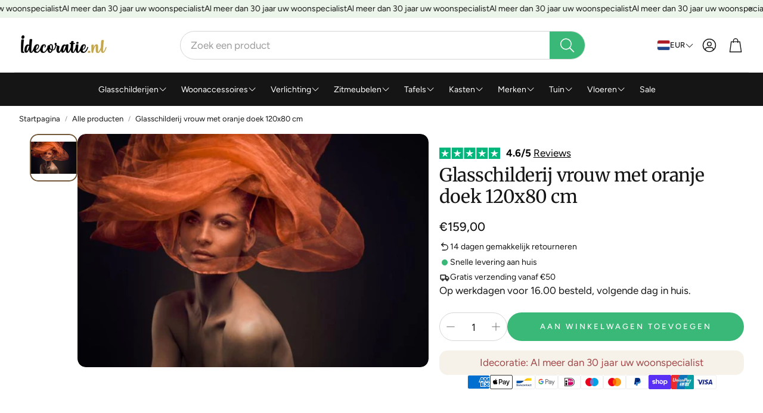

--- FILE ---
content_type: text/css
request_url: https://www.idecoratie.nl/cdn/shop/t/15/assets/settings.css?v=34653129250645409311763299423
body_size: 533
content:
:root{--aspect-ratio: auto;--aspect-ratio-portait: .67;--font-base: Figtree,sans-serif;--font-base-style: normal;--font-base-weight: 400;--font-base-size: 16px;--font-base-letter-spacing: 0px;--font-base-line-height: 1.5;--font-base-transform: none;--font-breadcrumbs: ,;--font-breadcrumbs-style: ;--font-breadcrumbs-weight: ;--font-breadcrumbs-size: 12px;--font-breadcrumbs-letter-spacing: px;--font-headline: Merriweather,serif;--font-headline-style: normal;--font-headline-weight: 400;--font-headline-size: 24px;--font-headline-transform: none;--font-headline-letter-spacing: -.5px;--font-headline-line-height: 1.2;--font-navigation: Figtree,sans-serif;--font-navigation-style: normal;--font-navigation-weight: 400;--font-navigation-size: 16px;--font-navigation-transform: none;--font-navigation-letter-spacing: 0px;--font-button: Figtree,sans-serif;--font-button-style: normal;--font-button-weight: 500;--font-button-size: 13px;--font-button-transform: uppercase;--font-button-letter-spacing: 3px;--font-price: Figtree,sans-serif;--font-price-style: normal;--font-price-weight: 500;--font-price-size: px;--font-price-transform: none;--font-price-letter-spacing: 0px;--gap: 8px;--section-gap: 2;--section-margin-block-mobile: 6rem;--grid-gap: 16px;--color-text-inactive: #ADADAD;--color-text-light: #e5e5e5;--color-text-highlight: #f7f7f7;--color-footer-bg: #EBEBEB;--color-footer-border: #ccc;--color-footer-copy-text: #ADADAD;--color-newsletter-border: #BCBCBC;--color-header-search-border: #E0DEDB;--color-header-border: #E0DEDB;--color-input-border-active: #4C4C4B;--color-input-bg: #fff;--color-button-border: #000;--color-button-bg: #fff;--color-button-text: #000;--color-button-main-bg: #000;--color-button-main-text: #fff;--color-button-cta-bg: #000;--color-button-cta-text: #fff;--color-hr: #BCBCBC;--color-overlay-text: black;--color-navbar-bg: #333;--color-navbar-text: #eee;--color-breadcrumbs-bg: white;--color-promo-price: red;--color-promo-badge: red;--color-promo-badge-text: white;--size-icon: 2.4rem;--size-icon-desk: 2.8rem;--input-height: 4.8rem;--height-chip: 4rem;--height-vertical-thumbs-gallery--square: 520px;--height-vertical-thumbs-gallery--portrait: 748px;--height-vertical-thumbs-gallery--original: 520px;--site-max-width: 1600px;--site-max-width-big: 1600px;--hero-max-width: 2560px;--post-max-width: 850px;--navbar-height: 56px;--color-background: #ffffff;--color-background-rgb: 255, 255, 255;--color-foreground: rgba(21, 21, 21, .03);--color-teaser-background: #F4EEDA;--color-headings-text: #151515;--color-text: #151515;--color-text-rgb: 21, 21, 21;--color-body-text: var(--color-text);--color-body-text-light: #717171;--color-links: #151515;--color-links-active: #715939;--color-border: #e7e7e7;--color-overlay: #ff9900;--color-overlay-rgb: 255, 153, 0;--color-overlay-opacity: 0;--color-action-text: #ffffff;--color-action-background: #2d2d2d;--color-action-background-rgb: 45, 45, 45;--color-placeholder-bg: #F4EEDA;--color-bullet: #151515;--color-header-text: #151515;--color-header-background: #ffffff;--color-header-background-rgb: 255, 255, 255;--color-menu-text: #ffffff;--color-menu-background: #151515;--color-transparent-header: #151515;--color-button-primary-background: #3ab877;--color-button-primary-text: #ffffff;--color-button-primary-text-hover: #ececec;--color-button-primary-background-hover: #2d2d2d;--color-button-secondary-background: #ffffff;--color-button-secondary-border: #dfdfdf;--color-button-secondary-text: #151515;--color-button-secondary-text-hover: #ffffff;--color-button-secondary-background-hover: #000000;--color-price: #151515;--color-sale-price: #cf4a4a;--color-brand: #717171;--color-star-rating: #fcc97e;--color-sale-badge-text: #FFFFFF;--color-sale-badge-background: #cf4a4a;--color-sold-out-text: #151515;--color-sold-out-background: #f4e9da;--color-input-text: #151515;--color-input-background: #ffffff;--color-input-border: #d6d6d6;--color-input-placeholder: #717171;--color-success-background: #e5ffe5;--color-success-text: #090;--color-success-border: #090;--color-error-background: #fff6f6;--color-error-text: #d02e2e;--color-error-border: #d02e2e;--color-footer-background: #f6f3f0;--color-footer-text: #151515;--color-footer-text-rgb: 21, 21, 21;--border-radius: 14px;--border-radius-button: 30px;--border-radius-button-video: 30px;--flag-radius-limit: 3px;--swiper-theme-color: #2d2d2d;--swiper-scrollbar-track-color: rgba(0, 0, 0, .1);--image-object-position: 50% 50%;--image-object-position-desktop: 50% 50%;--duration-short: .1s;--duration-default: .2s;--duration-announcement-bar: .25s;--duration-medium: .3s;--duration-long: .5s;--duration-extra-long: .6s;--duration-extended: 3s;--ease-out-slow: cubic-bezier(0, 0, .3, 1);--animation-slide-in: slideIn var(--duration-extra-long) var(--ease-out-slow) forwards;--animation-fade-in: fadeIn var(--duration-extra-long) var(--ease-out-slow);--onhover-picture-scale: 1.05;--onhover-picture-duration: 1.5s}:root .wt-slider,:root .wt-slider__container,:root .wt-cart{--swiper-theme-color: #2d2d2d;--swiper-scrollbar-track-color: rgba(0, 0, 0, .1)}html[dir=rtl]{--font-base-letter-spacing: normal;--font-breadcrumbs-letter-spacing: normal;--font-headline-letter-spacing: normal;--font-navigation-letter-spacing: normal;--font-button-letter-spacing: normal;--font-price-letter-spacing: normal}@media screen and (min-width: 1200px){:root{--font-base-size: 17px;--font-button-size: 13px;--font-breadcrumbs-size: 13px;--font-headline-size: 30px;--font-navigation-size: 16px;--height-chip: 3.2rem}}
/*# sourceMappingURL=/cdn/shop/t/15/assets/settings.css.map?v=34653129250645409311763299423 */


--- FILE ---
content_type: text/javascript
request_url: https://www.idecoratie.nl/cdn/shop/t/15/assets/page-header.js?v=142257850170683884231763299406
body_size: 680
content:
class PageHeaderSection extends HTMLElement{constructor(){super(),this.isSticky=this.dataset.sticky==="true",this.isStickyAlways=this.dataset.stickyAlways==="true",this.isTransparent=this.dataset.transparent==="true",this.isAlwaysMobileMenu=this.dataset.alwaysMobileMenu==="true",this.hideOverSelector=this.dataset.hideOverSelector||null,this.classBodyAlwaysMobileMenu="mobile-nav",this.header=document.querySelector(".page-header"),this.desktopMenuTrigger=document.querySelector(".wt-header__sticky-menu-trigger"),this.desktopMenuBar=document.querySelector(".wt-drawer--nav"),this.enabledClass="sticky-enabled",this.showClass="sticky-show",this.desktopHeaderWithMenuBarClass="page-header--sticky-show-menubar-lg"}connectedCallback(){this.init()}disconnectedCallback(){this.disableStickyHeader()}getHeaderHeight(){return this.header?this.header.offsetHeight:0}getHideOverTarget(){return this.hideOverSelector?this._hideOverTarget&&document.body.contains(this._hideOverTarget)?this._hideOverTarget:(this._hideOverTarget=document.querySelector(this.hideOverSelector)||null,this._hideOverTarget):null}shouldHideOverSection(){const target=this.getHideOverTarget();if(!target||!this.header)return!1;const rect=target.getBoundingClientRect(),headerH=this.getHeaderHeight(),EPS=1;return rect.top<headerH-EPS&&rect.bottom>EPS}attachResizeHandler(){this._onResize=()=>{this.scrollHandler?.()},window.addEventListener("resize",this._onResize,{passive:!0})}detachResizeHandler(){this._onResize&&(window.removeEventListener("resize",this._onResize),this._onResize=null)}enableStickyHeader(){if(!this.header){console.error("Header element not found for enabling sticky header");return}document.body.classList.add("page-header-sticky");let prevScrollpos=window.pageYOffset;const isDesktop=window.matchMedia("(min-width: 1200px)").matches,isMenuBarOpen=()=>this.header.classList.contains(this.desktopHeaderWithMenuBarClass),isHeaderWithDesktopNav=!document.body.classList.contains("mobile-nav"),allLLevelsLinks=this.desktopMenuBar?.querySelectorAll("a[data-menu-level]"),onlyLevel1Links=this.desktopMenuBar?.querySelectorAll("a[data-menu-level='1']"),header=document.querySelector("#header"),calculateNavbarTopMargin=()=>{const navbar=document.querySelector("#wt-drawer-nav");if(!navbar||!header)return 0;let marginTop=0;return navbar.offsetHeight>header.offsetHeight?marginTop=header.offsetHeight-navbar.offsetHeight:marginTop=Math.abs(navbar.offsetHeight-header.offsetHeight),navbar.style.setProperty("--top-margin",`${marginTop}px`),marginTop},calculateStickyFiltersTopOffset=(value=0)=>{const stickyFilters=document.querySelector(".collection__sticky-header"),plpWrapper=document.querySelector(".collection-grid-section");if(stickyFilters&&plpWrapper){const offset=value??`${this.header.offsetHeight}px`;plpWrapper.style.setProperty("--filters-sticky-offset",offset)}};calculateNavbarTopMargin(),calculateStickyFiltersTopOffset();const stickyHeader={show:()=>{this.header&&this.header.classList.add(this.showClass),stickyHeader.visible=!0,stickyHeader.handleBehavior(),calculateNavbarTopMargin(),calculateStickyFiltersTopOffset()},hide:()=>{this.header&&this.header.classList.remove(this.showClass),stickyHeader.visible=!1,stickyHeader.handleBehavior(),calculateStickyFiltersTopOffset(0)},enable:()=>{this.header&&this.header.classList.add(this.enabledClass),stickyHeader.enabled=!0,stickyHeader.handleBehavior()},disable:()=>{this.header&&this.header.classList.remove(this.enabledClass,this.showClass),stickyHeader.enabled=!1,stickyHeader.handleBehavior()},enabled:!1,visible:!0,handleBehavior:()=>{isHeaderWithDesktopNav&&isDesktop&&this.header&&(stickyHeader.log(),!isMenuBarOpen()&&stickyHeader.enabled&&setTabindex(allLLevelsLinks,"-1"),isMenuBarOpen()&&stickyHeader.enabled&&setTabindex(allLLevelsLinks,"0"),stickyHeader.enabled?this.desktopMenuTrigger&&setTabindex([this.desktopMenuTrigger],"0"):(setTabindex(onlyLevel1Links,"0"),this.desktopMenuTrigger&&setTabindex([this.desktopMenuTrigger],"-1")))},log:()=>{}};this.scrollHandler=()=>{const currentScrollPos=window.pageYOffset;this.shouldHideOverSection()?stickyHeader.hide():this.isStickyAlways||prevScrollpos>currentScrollPos?stickyHeader.show():stickyHeader.hide(),prevScrollpos=currentScrollPos},window.addEventListener("scroll",this.scrollHandler,{passive:!0}),this.attachResizeHandler(),this.desktopMenuTrigger?.addEventListener("click",e=>{e.preventDefault(),this.desktopMenuBar?.classList.toggle("wt-drawer--nav-show"),this.desktopMenuTrigger?.classList.toggle("wt-header__sticky-menu-trigger--active"),this.header?.classList.toggle(this.desktopHeaderWithMenuBarClass),stickyHeader.handleBehavior()});const sentinel=document.querySelector(".sticky-header__threshold"),handleStickySentinel=entries=>{entries.forEach(({isIntersecting})=>{isIntersecting?stickyHeader.disable():stickyHeader.enable()})};this.stickyHeaderObserver=new IntersectionObserver(handleStickySentinel,{root:null,rootMargin:`${this.isStickyAlways?"-160":"-100"}px 0px 0px 0px`,threshold:0}),sentinel&&this.stickyHeaderObserver.observe(sentinel)}disableStickyHeader(){this.header&&(this.header.classList.remove(this.enabledClass,this.showClass,this.desktopHeaderWithMenuBarClass),document.body.classList.remove("page-header-sticky"),this.desktopMenuBar?.classList.remove("wt-drawer--nav-show"),this.desktopMenuTrigger?.classList.remove("wt-header__sticky-menu-trigger--active")),this.scrollHandler&&(window.removeEventListener("scroll",this.scrollHandler),this.scrollHandler=null),this.detachResizeHandler(),this.stickyHeaderObserver&&(this.stickyHeaderObserver.disconnect(),this.stickyHeaderObserver=null)}init(){this.isSticky?this.enableStickyHeader():this.disableStickyHeader()}}customElements.define("page-header",PageHeaderSection);
//# sourceMappingURL=/cdn/shop/t/15/assets/page-header.js.map?v=142257850170683884231763299406


--- FILE ---
content_type: text/javascript
request_url: https://www.idecoratie.nl/cdn/shop/t/15/assets/pdp.js?v=1505174611193691031763299406
body_size: 839
content:
class StickyBuyButton extends HTMLElement{constructor(){super(),this.activeClass="wt-product__sticky-buy--show"}connectedCallback(){this.initialize()}initialize(){const addToCartModule=document.querySelector(".wt-product__add-to-cart"),btn=this.querySelector("button"),addToCart=this.dataset.addToCart==="",forObserver=document.querySelectorAll(".wt-product__add-to-cart, .wt-footer, .wt-product__name");let intersected=[];btn.addEventListener("click",e=>{addToCart||e.preventDefault(),addToCartModule.scrollIntoView({behavior:"smooth",block:"center"})});const observer=new IntersectionObserver(entries=>{entries.forEach(({isIntersecting,target})=>{isIntersecting?intersected.push(target):intersected=intersected.filter(item=>item!==target)}),intersected.length?this.classList.remove(this.activeClass):this.classList.add(this.activeClass)});forObserver.forEach(item=>{observer.observe(item)})}}customElements.define("sticky-buy-button",StickyBuyButton),customElements.get("gallery-fashion")||customElements.define("gallery-fashion",class extends HTMLElement{constructor(){super(),this.section=this.closest("section"),this.logoBanner=this}connectedCallback(){this.init()}disconnectedCallback(){this.removeEventsWhenDesignMode()}addEventsWhenDesignMode(){Shopify.designMode&&(document.addEventListener("shopify:section:load",this.reinitAfterDelay),document.addEventListener("shopify:section:unload",this.reinitAfterDelay))}removeEventsWhenDesignMode(){Shopify.designMode&&(document.removeEventListener("shopify:section:load",this.reinitAfterDelay),document.removeEventListener("shopify:section:unload",this.reinitAfterDelay))}reinitAfterDelay(){setTimeout(()=>this.reinit(),0)}isFirstSection(){const firstSection=document.querySelector("#root").querySelector("section");this.section=this.closest("section");const currentSection=this.section;return firstSection===currentSection}handleResize(){this.setTopMargin(),this.positioningProductInfo()}observeHeader(){const header=document.querySelector(".wt-header"),activeTransparentClass="wt-header--fashion-transparent";new IntersectionObserver(entries=>{entries.forEach(entry=>{entry.isIntersecting?header.classList.add(activeTransparentClass):header.classList.remove(activeTransparentClass)})},{root:null,threshold:.05}).observe(this.querySelector(".wt-product__gallery"))}calculateOffset(){const headerHeight=document.querySelector("header").offsetHeight;return this.isTransparentHeaderEnabled()&&this.isFirstSection()?headerHeight:0}setTopMargin(){const offset=this.calculateOffset();offset?this.section.style.marginTop=`-${offset}px`:this.section.style.marginTop=0}isTransparentHeaderEnabled(){const header=document.querySelector(".wt-header");return header.dataset.transparent&&header.classList.contains("wt-header--v3")}renderProgressBar(){const thumbsGallery=this.querySelector("[data-thumbs]"),progressBarElement=document.createElement("div");progressBarElement.classList.add("gallery-fashion__progress-bar");const progressBarIndicatorElement=document.createElement("div");progressBarIndicatorElement.classList.add("gallery-fashion__progress-bar-indicator"),progressBarElement.appendChild(progressBarIndicatorElement),thumbsGallery.appendChild(progressBarElement);function updateProgressBar(){const images=this.querySelector("gallery-section"),progressBar=progressBarIndicatorElement,scrolled=window.scrollY,maxHeight=images.clientHeight-window.innerHeight,scrollPercentage=scrolled/maxHeight*100,progressBarHeight=progressBarElement.clientHeight,progressHeight=progressBar.clientHeight,maxProgressTop=progressBarHeight-progressHeight,progressTop=Math.min(scrollPercentage/100*maxProgressTop,maxProgressTop);progressBar.style.top=`${progressTop}px`,progressTop===maxProgressTop?thumbsGallery.classList.add("finished"):thumbsGallery.classList.remove("finished")}window.addEventListener("scroll",updateProgressBar.bind(this));function handleThumbsClick(event){if(event.target.closest(".thumbs-list-item")){const thumbnails=Array.from(event.currentTarget.querySelectorAll(".wt-product__img")),targetImage=event.target.closest(".thumbs-list-item").querySelector(".wt-product__img"),index=thumbnails.indexOf(targetImage);this.querySelectorAll(".wt-masonry__wrapper .wt-product__img, .wt-masonry__wrapper .wt-product__thumbnail-video")[index].scrollIntoView({behavior:"smooth",block:"start"})}}thumbsGallery.addEventListener("click",handleThumbsClick.bind(this))}positioningProductInfo(){const productInfo=this.querySelector(".wt-product__main"),mediaDesktop=window.matchMedia("(min-width: 1200px)");mediaDesktop.matches&&(productInfo.style.top=`${Math.max((window.innerHeight-productInfo.offsetHeight)/2,0)}px`);const resizeObserver=new ResizeObserver(entries=>{for(let entry of entries)mediaDesktop.matches&&(productInfo.style.top=`${Math.max((window.innerHeight-productInfo.offsetHeight)/2,0)}px`)}),observedElement=productInfo;resizeObserver.observe(observedElement)}attachEvents(){window.addEventListener("resize",this.handleResize.bind(this))}waitForMasonryImages(callback){const masonry=this.querySelector(".swiper-wrapper--masonry");if(!masonry)return;const images=masonry.querySelectorAll("img");if(images.length===0){callback();return}let loaded=0;const checkDone=()=>{loaded++,loaded===images.length&&callback()};images.forEach(img=>{img.complete?checkDone():(img.addEventListener("load",checkDone,{once:!0}),img.addEventListener("error",checkDone,{once:!0}))})}init(){if(this.reinitAfterDelay=this.reinitAfterDelay.bind(this),this.isTransparentHeaderEnabled()){const stickyHeaderThreshold=document.querySelector(".sticky-header__threshold");document.body.classList.contains("page-header-sticky")&&this.waitForMasonryImages(()=>{const masonry=this.querySelector(".swiper-wrapper--masonry");masonry&&(stickyHeaderThreshold.style.height=`${masonry.offsetHeight}px`)}),this.setTopMargin(),this.observeHeader(),this.attachEvents()}this.renderProgressBar(),this.positioningProductInfo(),this.addEventsWhenDesignMode()}reinit(){if(this.isTransparentHeaderEnabled()){const stickyHeaderThreshold=document.querySelector(".sticky-header__threshold");document.body.classList.contains("page-header-sticky")&&(stickyHeaderThreshold.style.height=`${this.querySelector(".swiper-wrapper--masonry").offsetHeight}px`),this.setTopMargin(),this.observeHeader()}this.positioningProductInfo()}});
//# sourceMappingURL=/cdn/shop/t/15/assets/pdp.js.map?v=1505174611193691031763299406
